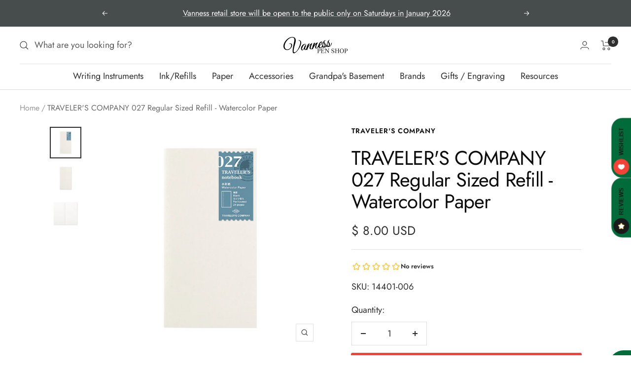

--- FILE ---
content_type: text/javascript; charset=utf-8
request_url: https://vanness1938.com/products/travelers-company-027-regular-sized-refill-watercolor-paper.js
body_size: 467
content:
{"id":7178742464687,"title":"TRAVELER'S COMPANY 027 Regular Sized Refill - Watercolor Paper","handle":"travelers-company-027-regular-sized-refill-watercolor-paper","description":"\u003cp\u003eTRAVELER'S COMPANY 027 Regular slim refill watercolor paper will fit Regular sized travelers Leather cover. the paper is smooth and heavy perfect for watercolors, drawing or scrapbooking. each page is perforated and can be removed. \u003c\/p\u003e\n\u003cul\u003e\n\u003cli\u003e24 pages\u003c\/li\u003e\n\u003cli\u003eH8.3in x W4.3in x D.2in  (H210mm x W110mm x D50mm)\u003c\/li\u003e\n\u003cli\u003eWhite\u003c\/li\u003e\n\u003cli\u003ePerforated\u003c\/li\u003e\n\u003cli\u003eA5 Slim\u003c\/li\u003e\n\u003c\/ul\u003e\n\u003cp\u003e \u003c\/p\u003e","published_at":"2022-03-26T13:39:17-05:00","created_at":"2022-03-10T09:35:58-06:00","vendor":"TRAVELER'S COMPANY","type":"Paper","tags":["A5 Slim Size","Eligible for Discount Code","Japanese Paper","Traveler's Notebook Refill","Watercolor Paper"],"price":800,"price_min":800,"price_max":800,"available":true,"price_varies":false,"compare_at_price":null,"compare_at_price_min":0,"compare_at_price_max":0,"compare_at_price_varies":false,"variants":[{"id":41401369821359,"title":"Default Title","option1":"Default Title","option2":null,"option3":null,"sku":"14401-006","requires_shipping":true,"taxable":true,"featured_image":null,"available":true,"name":"TRAVELER'S COMPANY 027 Regular Sized Refill - Watercolor Paper","public_title":null,"options":["Default Title"],"price":800,"weight":105,"compare_at_price":null,"inventory_quantity":5,"inventory_management":"shopify","inventory_policy":"deny","barcode":"4902805144018","requires_selling_plan":false,"selling_plan_allocations":[]}],"images":["\/\/cdn.shopify.com\/s\/files\/1\/0648\/5185\/files\/231925_1.jpg?v=1728575566","\/\/cdn.shopify.com\/s\/files\/1\/0648\/5185\/files\/231925_2.jpg?v=1728575572","\/\/cdn.shopify.com\/s\/files\/1\/0648\/5185\/files\/231925_3.jpg?v=1728575580"],"featured_image":"\/\/cdn.shopify.com\/s\/files\/1\/0648\/5185\/files\/231925_1.jpg?v=1728575566","options":[{"name":"Title","position":1,"values":["Default Title"]}],"url":"\/products\/travelers-company-027-regular-sized-refill-watercolor-paper","media":[{"alt":null,"id":31606829514927,"position":1,"preview_image":{"aspect_ratio":1.0,"height":1000,"width":1000,"src":"https:\/\/cdn.shopify.com\/s\/files\/1\/0648\/5185\/files\/231925_1.jpg?v=1728575566"},"aspect_ratio":1.0,"height":1000,"media_type":"image","src":"https:\/\/cdn.shopify.com\/s\/files\/1\/0648\/5185\/files\/231925_1.jpg?v=1728575566","width":1000},{"alt":null,"id":31606829940911,"position":2,"preview_image":{"aspect_ratio":1.0,"height":1000,"width":1000,"src":"https:\/\/cdn.shopify.com\/s\/files\/1\/0648\/5185\/files\/231925_2.jpg?v=1728575572"},"aspect_ratio":1.0,"height":1000,"media_type":"image","src":"https:\/\/cdn.shopify.com\/s\/files\/1\/0648\/5185\/files\/231925_2.jpg?v=1728575572","width":1000},{"alt":null,"id":31606830465199,"position":3,"preview_image":{"aspect_ratio":1.0,"height":1000,"width":1000,"src":"https:\/\/cdn.shopify.com\/s\/files\/1\/0648\/5185\/files\/231925_3.jpg?v=1728575580"},"aspect_ratio":1.0,"height":1000,"media_type":"image","src":"https:\/\/cdn.shopify.com\/s\/files\/1\/0648\/5185\/files\/231925_3.jpg?v=1728575580","width":1000}],"requires_selling_plan":false,"selling_plan_groups":[]}